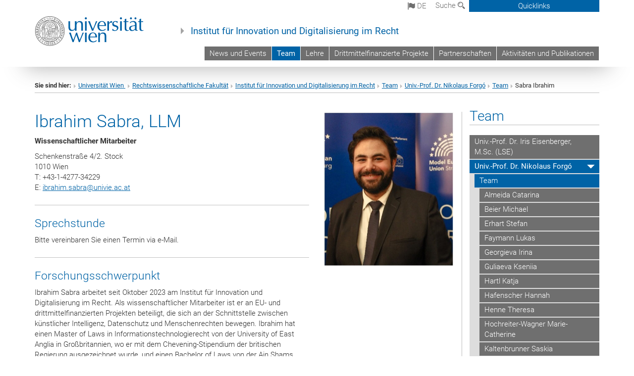

--- FILE ---
content_type: text/html; charset=utf-8
request_url: https://id.univie.ac.at/team/univ-prof-dr-nikolaus-forgo/team/sabra-ibrahim/
body_size: 18203
content:
<!DOCTYPE html>
<html xmlns="http://www.w3.org/1999/xhtml" xml:lang="de" lang="de">
<head prefix="og: http://ogp.me/ns# fb: http://ogp.me/ns/fb# article: http://ogp.me/ns/article#">

<meta charset="utf-8">
<!-- 
	This website is powered by TYPO3 - inspiring people to share!
	TYPO3 is a free open source Content Management Framework initially created by Kasper Skaarhoj and licensed under GNU/GPL.
	TYPO3 is copyright 1998-2017 of Kasper Skaarhoj. Extensions are copyright of their respective owners.
	Information and contribution at http://typo3.org/
-->



<title>Sabra Ibrahim</title>
<meta name="generator" content="TYPO3 CMS">


<link rel="stylesheet" type="text/css" href="/typo3temp/stylesheet_b3a206eec6.css?1736368171" media="all">
<link rel="stylesheet" type="text/css" href="/typo3conf/ext/univie_news/Resources/Public/CSS/pwp.css?1615798746" media="all">
<link rel="stylesheet" type="text/css" href="/fileadmin/templates/GLOBAL/CSS/styles.css?1694002451" media="all">
<link rel="stylesheet" type="text/css" href="/fileadmin/templates/GLOBAL/ICONS/style.css?1732114024" media="all">
<link rel="stylesheet" type="text/css" href="/fileadmin/templates/GLOBAL/CSS/print.css?1580200204" media="print">
<link rel="stylesheet" type="text/css" href="/fileadmin/templates/GLOBAL/ICONS/tablesorter/tablesorter.css?1675257657" media="all">
<link rel="stylesheet" type="text/css" href="/fileadmin/templates/GLOBAL/JS/shariff/shariff-vie.css?1681381994" media="all">
<link rel="stylesheet" type="text/css" href="/fileadmin/templates/GLOBAL/CSS/video-js.min.css?1505291824" media="all">
<link rel="stylesheet" type="text/css" href="/fileadmin/templates/GLOBAL/CSS/videojs.thumbnails.css?1505291824" media="all">
<link rel="stylesheet" type="text/css" href="/fileadmin/templates/GLOBAL/EXT/powermail/pm-additional.css?1730119584" media="all">
<link rel="stylesheet" type="text/css" href="/fileadmin/templates/GLOBAL/CSS/added-accessibility.css?1740400409" media="all">
<link rel="stylesheet" type="text/css" href="/fileadmin/templates/GLOBAL/EXT/news/css/news.css?1710158386" media="all">
<link rel="stylesheet" type="text/css" href="/fileadmin/templates/GLOBAL/EXT/univie_pure/pure.css?1692264488" media="all">
<link rel="stylesheet" type="text/css" href="/typo3conf/ext/univie_phaidra/Resources/style.css?1526300968" media="all">
<link rel="stylesheet" type="text/css" href="/typo3temp/stylesheet_240b4ca893.css?1736368171" media="all">


<script src="/uploads/tx_t3jquery/jquery-2.1.x-1.10.x-1.2.x-3.0.x.js?1511251888" type="text/javascript"></script>
<script src="/fileadmin/templates/GLOBAL/JS/videoJS/video.min.js?1505291804" type="application/x-javascript"></script>
<script src="/fileadmin/templates/GLOBAL/JS/videoJS/videojs-contrib-hls.min.js?1505291804" type="application/x-javascript"></script>
<script src="/fileadmin/templates/GLOBAL/JS/videoJS/videojs.thumbnails.js?1505291804" type="application/x-javascript"></script>
<script src="/fileadmin/templates/GLOBAL/JS/videoJS/videojs.persistvolume.js?1505291804" type="application/x-javascript"></script>
<script src="/typo3temp/javascript_9a38f34785.js?1736368171" type="text/javascript"></script>


<link href="/fileadmin/templates/GLOBAL/IMG/favicon.ico" rel="shortcut icon" type="image/vnd.microsoft.icon" />
<link href="/fileadmin/templates/GLOBAL/IMG/favicon-uni.png" rel="apple-touch-icon" type="image/png" />
<link href="/fileadmin/templates/GLOBAL/IMG/favicon-uni.png" rel="shortcut icon" type="image/vnd.microsoft.icon" />

            <meta property="og:base-title" content="Institut für Innovation und Digitalisierung im Recht" />
            <meta http-equiv="X-UA-Compatible" content="IE=edge">
            <meta name="viewport" content="width=device-width, initial-scale=1">

            <!-- HTML5 shim and Respond.js IE8 support of HTML5 elements and media queries -->
            <!--[if lt IE 9]>
                <script src="https://oss.maxcdn.com/libs/html5shiv/3.7.0/html5shiv.js"></script>
                <script src="https://oss.maxcdn.com/libs/respond.js/1.4.2/respond.min.js"></script>
            <![endif]-->
            <meta name="title" content="Sabra Ibrahim" /><meta property="og:site-id" content="197746" /><meta property="og:title" content="Sabra Ibrahim" /><meta property="og:type" content="article" /><meta property="og:url" content="https://id.univie.ac.at/team/univ-prof-dr-nikolaus-forgo/team/sabra-ibrahim/" /><meta name="twitter:card" content="summary_large_image" /><meta name="twitter:title" content="Sabra Ibrahim" /><meta name="og:type" content="article" /><meta property="og:url" content="https://id.univie.ac.at/team/univ-prof-dr-nikolaus-forgo/team/sabra-ibrahim/" /><meta property="og:description" content="Sabra Ibrahim" /><meta name="twitter:description" content="Sabra Ibrahim" />
            <meta property="og:image" content="https://www.univie.ac.at/fileadmin/templates/GLOBAL/IMG/uni_logo.jpg" />
            <meta property="og:image:type" content="image/jpg" />
            <meta property="og:image:width" content="1200" />
            <meta property="og:image:height" content="630" />
            <meta name="twitter:site" content="univienna" />
                <meta property="og:image" content="https://backend.univie.ac.at/fileadmin/templates/GLOBAL/IMG/uni_logo.jpg" />
                <meta property="og:image:type" content="image/jpg" />
                <meta property="og:image:width" content="1200" />
                <meta property="og:image:height" content="630" />
                <meta name="twitter:site" content="univienna" /><meta property="fb:app_id" content="1752333404993542" />
</head>
<body>

<header>
<nav aria-label="Sprungmarke zum Inhalt" class="skip">
    <a href="#mainContent" class="skip-to-content" tabindex="0" title="skip">Direkt zum Hauptinhalt gehen</a>
</nav>

<!-- ==============================================
BEGINN Small Devices
=============================================== -->
<div class="navbar-header skip"><button type="button" id="button-open-menu" class="navbar-toggle my-button" data-toggle="collapse" data-target="#menu-container-mobile" aria-haspopup="true" tabindex="0"><span class="sr-only" id="show-navigation-button-text">Menü öffnen</span><span class="icon-mainmenue" aria-hidden="true"></span></button></div>
<div class="navbar-collapse collapse hidden-md hidden-lg skip" id="menu-container-mobile">
    <div class="navbar-header">
        <button type="button" class="navbar-toggle menu-open" data-toggle="collapse" data-target="#menu-container-mobile" aria-expanded="true">
            <span class="sr-only" id="hide-navigation-button-text">Menü schließen</span>
            <span class="icon-cancel-circle" aria-hidden="true"></span>
        </button>
    </div>
    <div class="menu-header-mobile col-sx-12 hidden-md hidden-lg">
        <a href="https://www.univie.ac.at/"><img width="220" src="/fileadmin/templates/GLOBAL/IMG/uni_logo_220.jpg" class="logo logo-single" alt="Universität Wien - Startseite"  data-rjs="3"></a>
    </div>
    <nav aria-label="Hauptnavigation" class="navbar navbar-uni-mobile hidden-md hidden-lg"><ul class="nav navbar-nav navbar-right"><li class="dropdown dropdown-mobile"><a href="/news-und-events/" target="_self" class="link-text">News und Events</a><a data-toggle="dropdown" href="" class="toggle-icon" role="button" aria-label="Menü öffnen"><span class="icon-navi-close"><span class="sr-only">Menü öffnen</span>&nbsp;</span></a><ul class="dropdown-menu level2"><li class="level2"><a href="/news-und-events/news/?no_cache=1" target="_self" class="level2">News</a></li><li class="level2"><a href="/news-und-events/events/?no_cache=1" target="_self" class="level2">Events</a></li></ul></li><li class="dropdown dropdown-mobile act"><a href="/team/" target="_self" class="link-text act">Team</a><a data-toggle="dropdown" href="" class="toggle-icon act" role="button" aria-label="Menü öffnen"><span class="icon-navi-open"><span class="sr-only">Menü schließen</span>&nbsp;</span></a><ul class="dropdown-menu level2"><li class="level2"><a href="/team/univ-prof-dr-iris-eisenberger-msc-lse/" target="_self" class="level2">Univ.-Prof. Dr. Iris Eisenberger, M.Sc. (LSE)</a></li><li class="level2 act"><a href="/team/univ-prof-dr-nikolaus-forgo/" target="_self" class="level2 act">Univ.-Prof. Dr. Nikolaus Forgó</a><ul class="level3"><li class="level3 act"><a href="/team/univ-prof-dr-nikolaus-forgo/team/" target="_self" class="level3 act">Team</a><ul class="level4"><li class="level4"><a href="/team/univ-prof-dr-nikolaus-forgo/team/almeida-catarina/" target="_self" class="level4">Almeida Catarina</a></li><li class="level4"><a href="/team/univ-prof-dr-nikolaus-forgo/team/beier-michael/" target="_self" class="level4">Beier Michael</a></li><li class="level4"><a href="/team/univ-prof-dr-nikolaus-forgo/team/erhart-stefan/" target="_self" class="level4">Erhart Stefan</a></li><li class="level4"><a href="/team/univ-prof-dr-nikolaus-forgo/team/faymann-lukas/" target="_self" class="level4">Faymann Lukas</a></li><li class="level4"><a href="/team/univ-prof-dr-nikolaus-forgo/team/georgieva-irina/" target="_self" class="level4">Georgieva Irina</a></li><li class="level4"><a href="/team/univ-prof-dr-nikolaus-forgo/team/guliaeva-kseniia/" target="_self" class="level4">Guliaeva Kseniia</a></li><li class="level4"><a href="/team/univ-prof-dr-nikolaus-forgo/team/hartl-katja/" target="_self" class="level4">Hartl Katja</a></li><li class="level4"><a href="/team/univ-prof-dr-nikolaus-forgo/team/hafenscher-hannah/" target="_self" class="level4">Hafenscher Hannah</a></li><li class="level4"><a href="/team/univ-prof-dr-nikolaus-forgo/team/henne-theresa/" target="_self" class="level4">Henne Theresa</a></li><li class="level4"><a href="/team/univ-prof-dr-nikolaus-forgo/team/hochreiter-wagner-marie-catherine/" target="_self" class="level4">Hochreiter-Wagner Marie-Catherine</a></li><li class="level4"><a href="/team/univ-prof-dr-nikolaus-forgo/team/kaltenbrunner-saskia/" target="_self" class="level4">Kaltenbrunner Saskia</a></li><li class="level4"><a href="/team/univ-prof-dr-nikolaus-forgo/team/kandov-boris/" target="_self" class="level4">Kandov Boris</a></li><li class="level4"><a href="/team/univ-prof-dr-nikolaus-forgo/team/kazeeva-iana/" target="_self" class="level4">Kazeeva Iana</a></li><li class="level4"><a href="/team/univ-prof-dr-nikolaus-forgo/team/knizak-victoria-angela/" target="_self" class="level4">Knizak Victoria Angela</a></li><li class="level4"><a href="/team/univ-prof-dr-nikolaus-forgo/team/korab-christoph/" target="_self" class="level4">Korab Christoph</a></li><li class="level4"><a href="/team/univ-prof-dr-nikolaus-forgo/team/kolar-wolfgang/" target="_self" class="level4">Kolar Wolfgang</a></li><li class="level4"><a href="/team/univ-prof-dr-nikolaus-forgo/team/korenjak-lalovic-eva/" target="_self" class="level4">Korenjak Lalovič Eva</a></li><li class="level4"><a href="/team/univ-prof-dr-nikolaus-forgo/team/kwiatkowska-klaudia/" target="_self" class="level4">Kwiatkowska Klaudia</a></li><li class="level4"><a href="/team/univ-prof-dr-nikolaus-forgo/team/lehner-anna/" target="_self" class="level4">Lehner Anna</a></li><li class="level4"><a href="/team/univ-prof-dr-nikolaus-forgo/team/marginean-alexandra-maria/" target="_self" class="level4">Mărginean Alexandra Maria</a></li><li class="level4"><a href="/team/univ-prof-dr-nikolaus-forgo/team/marquez-rodessa-may/" target="_self" class="level4">Marquez Rodessa May</a></li><li class="level4 act"><a href="/team/univ-prof-dr-nikolaus-forgo/team/sabra-ibrahim/" target="_self" class="level4 act">Sabra Ibrahim</a></li><li class="level4"><a href="/team/univ-prof-dr-nikolaus-forgo/team/schmidbauer-michael/" target="_self" class="level4">Schmidbauer Michael</a></li><li class="level4"><a href="/team/univ-prof-dr-nikolaus-forgo/team/seitz-florian/" target="_self" class="level4">Seitz Florian</a></li><li class="level4"><a href="/team/univ-prof-dr-nikolaus-forgo/team/shah-syed-zulkifil-haider/" target="_self" class="level4">Shah Syed Zulkifil Haider</a></li><li class="level4"><a href="/team/univ-prof-dr-nikolaus-forgo/team/skorjanc-ziga/" target="_self" class="level4">Škorjanc Žiga</a></li><li class="level4"><a href="/team/univ-prof-dr-nikolaus-forgo/team/startseva-olga/" target="_self" class="level4">Startseva Olga</a></li><li class="level4"><a href="/team/univ-prof-dr-nikolaus-forgo/team/tauber-anna/" target="_self" class="level4">Tauber Anna</a></li><li class="level4"><a href="/team/univ-prof-dr-nikolaus-forgo/team/tomus-martin/" target="_self" class="level4">Tomus Martin</a></li><li class="level4"><a href="/team/univ-prof-dr-nikolaus-forgo/team/wilinska-malgorzata/" target="_self" class="level4">Wilińska Małgorzata</a></li><li class="level4"><a href="/team/univ-prof-dr-nikolaus-forgo/team/wimmer-martina/" target="_self" class="level4">Wimmer Martina</a></li><li class="level4"><a href="/team/univ-prof-dr-nikolaus-forgo/team/winkelmeier-adriana/" target="_self" class="level4">Winkelmeier Adriana</a></li><li class="level4"><a href="/team/univ-prof-dr-nikolaus-forgo/team/yakar-selen/" target="_self" class="level4">Yakar Selen</a></li></ul></li><li class="level3"><a href="https://ufind.univie.ac.at/de/person.html?id=1193" target="_blank" class="level3">Lehre</a></li><li class="level3"><a href="/team/univ-prof-dr-nikolaus-forgo/publikationen/" target="_self" class="level3">Publikationen</a></li><li class="level3"><a href="/team/univ-prof-dr-nikolaus-forgo/vortraege/" target="_self" class="level3">Vorträge</a></li><li class="level3"><a href="/team/univ-prof-dr-nikolaus-forgo/projekte/" target="_self" class="level3">Projekte</a></li><li class="level3"><a href="/team/univ-prof-dr-nikolaus-forgo/third-mission/" target="_self" class="level3">Third Mission</a></li><li class="level3"><a href="/team/univ-prof-dr-nikolaus-forgo/presseinformation/" target="_self" class="level3">Presseinformation</a></li></ul></li><li class="level2"><a href="/team/univ-prof-dr-dr-hc-christiane-wendehorst-llm-cantab/" target="_self" class="level2">Univ.-Prof. Dr. Dr. hc. Christiane Wendehorst, LL.M. (Cantab.)</a></li><li class="level2"><a href="/team/honorarprofessorinnen/" target="_self" class="level2">Honorarprofessor*innen</a></li><li class="level2"><a href="/team/externe-lehrbeauftragte/" target="_self" class="level2">Externe Lehrbeauftragte</a></li><li class="level2"><a href="/team/research-fellows/" target="_self" class="level2">Research Fellows</a></li><li class="level2"><a href="/team/gastforscherinnen/" target="_self" class="level2">Gastforscher*innen</a></li><li class="level2"><a href="/team/aktuelle-ausschreibungen/" target="_self" class="level2">Aktuelle Ausschreibungen</a></li></ul></li><li class="dropdown dropdown-mobile"><a href="/lehre/" target="_self" class="link-text">Lehre</a><a data-toggle="dropdown" href="" class="toggle-icon" role="button" aria-label="Menü öffnen"><span class="icon-navi-close"><span class="sr-only">Menü öffnen</span>&nbsp;</span></a><ul class="dropdown-menu level2"><li class="level2"><a href="/lehre/lehre-im-wintersemester-202526/" target="_self" class="level2">Lehre im Wintersemester 2025/26</a></li><li class="level2"><a href="/lehre/mp-digital-law/" target="_self" class="level2">MP Digital Law</a></li><li class="level2"><a href="/lehre/dissertationsvereinbarungen-mit-professor-forgo/" target="_self" class="level2">Dissertationsvereinbarungen mit Professor Forgó</a></li><li class="level2"><a href="/lehre/llm-informations-und-medienrecht/" target="_self" class="level2">LL.M. Informations- und Medienrecht</a></li></ul></li><li class="dropdown dropdown-mobile"><a href="/drittmittelfinanzierte-projekte/" target="_self" class="link-text">Drittmittelfinanzierte Projekte</a><a data-toggle="dropdown" href="" class="toggle-icon" role="button" aria-label="Menü öffnen"><span class="icon-navi-close"><span class="sr-only">Menü öffnen</span>&nbsp;</span></a><ul class="dropdown-menu level2"><li class="level2"><a href="/drittmittelfinanzierte-projekte/laufende-projekte/" target="_self" class="level2">Laufende Projekte</a></li><li class="level2"><a href="/drittmittelfinanzierte-projekte/abgeschlossene-projekte/" target="_self" class="level2">Abgeschlossene Projekte</a></li></ul></li><li class="dropdown dropdown-mobile"><a href="/partnerschaften/" target="_self" class="link-text">Partnerschaften</a><a data-toggle="dropdown" href="" class="toggle-icon" role="button" aria-label="Menü öffnen"><span class="icon-navi-close"><span class="sr-only">Menü öffnen</span>&nbsp;</span></a><ul class="dropdown-menu level2"><li class="level2"><a href="/partnerschaften/forschung/" target="_self" class="level2">Forschung</a></li><li class="level2"><a href="/partnerschaften/privatsektor/" target="_self" class="level2">Privatsektor</a></li></ul></li><li class="dropdown dropdown-mobile"><a href="/aktivitaeten-und-publikationen/" target="_self" class="link-text">Aktivitäten und Publikationen</a><a data-toggle="dropdown" href="" class="toggle-icon" role="button" aria-label="Menü öffnen"><span class="icon-navi-close"><span class="sr-only">Menü öffnen</span>&nbsp;</span></a><ul class="dropdown-menu level2"><li class="level2"><a href="/aktivitaeten-und-publikationen/dissertationsprojekte/" target="_self" class="level2">Dissertationsprojekte</a></li><li class="level2"><a href="/aktivitaeten-und-publikationen/publikationen/" target="_self" class="level2">Publikationen</a></li><li class="level2"><a href="/aktivitaeten-und-publikationen/media-law-moot-court/" target="_self" class="level2">Media Law Moot Court</a></li><li class="level2"><a href="https://dataprotectionmoot.univie.ac.at/" target="_blank" class="level2">Data Protection Moot Court</a></li><li class="level2"><a href="http://blog-idunivienna.univie.ac.at/" target="_blank" class="level2">Blog JuriTech</a></li><li class="level2"><a href="https://www.youtube.com/playlist?list=PLNsQQZ-Ar_sZJHiOKgs18mZ774J21DUDh" target="_blank" class="level2">Podcast Ars Boni</a></li><li class="level2"><a href="/aktivitaeten-und-publikationen/podcast-ars-aequi/" target="_self" class="level2">Podcast Ars Aequi</a></li><li class="level2"><a href="http://youtube.com/playlist?list=PLNsQQZ-Ar_sZptnq5SDgnrP8jeQfUkCOz" target="_blank" class="level2">Podcast Moot Probe</a></li><li class="level2"><a href="/aktivitaeten-und-publikationen/forum-datenrecht/" target="_self" class="level2">Forum Datenrecht</a></li><li class="level2"><a href="http://viennaartlawclinic.univie.ac.at" target="_blank" class="level2">Art Law Clinic</a></li><li class="level2"><a href="/aktivitaeten-und-publikationen/wrg/" target="_self" class="level2">WRG</a></li></ul></li></ul></nav>
</div>

<div id="quicklinks-top-mobile" class="quicklinks-btn-mobile top-row hidden-md hidden-lg skip">
    <a class="quicklinks-open open" data-top-id="" data-top-show="true" href="#" aria-label="Quicklinks öffnen oder schließen"><span class="icon-cancel-circle" aria-hidden="true"></span></a>
    <nav aria-label="Quicklinks"><div class="quicklinks-mobile-menu"><div class="panel panel-uni-quicklinks"><div class="panel-heading active"><a href="#quicklinks62304" target="_self" data-toggle="collapse" data-parent="#quicklinks-top-mobile" class="">Informationen für ...<span class="pull-right icon-navi-open"><span class="sr-only">Menü schließen</span></span></a></div><div id="quicklinks62304" class="panel-collapse collapse in quicklinks-panel"><div class="panel-body"><ul class="indent"><li><a href="http://studieren.univie.ac.at" target="_blank">Studieninteressierte&nbsp;<span class="sr-only">Externer Link</span><span class="icon-extern"></span></a></li><li><a href="http://studieren.univie.ac.at" target="_blank">Studierende&nbsp;<span class="sr-only">Externer Link</span><span class="icon-extern"></span></a></li><li><a href="http://forschungsservice.univie.ac.at/" target="_blank">Forschende&nbsp;<span class="sr-only">Externer Link</span><span class="icon-extern"></span></a></li><li><a href="http://www.postgraduatecenter.at/?l=0" target="_blank">Weiterbildung&nbsp;<span class="sr-only">Externer Link</span><span class="icon-extern"></span></a></li><li><a href="http://www.alumni.ac.at/?l=0" target="_blank">Alumni&nbsp;<span class="sr-only">Externer Link</span><span class="icon-extern"></span></a></li></ul></div></div></div><div class="panel panel-uni-quicklinks"><div class="panel-heading active"><a href="#quicklinks36" target="_self" data-toggle="collapse" data-parent="#quicklinks-top-mobile" class="">Meistgesuchte Services ...<span class="pull-right icon-navi-open"><span class="sr-only">Menü schließen</span></span></a></div><div id="quicklinks36" class="panel-collapse collapse in quicklinks-panel"><div class="panel-body"><ul class="indent"><li><a href="http://studieren.univie.ac.at/" target="_blank"><span class="icon-quick-studienpoint"></span>&nbsp;&nbsp;Studieren an der Universität Wien&nbsp;<span class="sr-only">Externer Link</span><span class="icon-extern"></span></a></li><li><a href="http://ufind.univie.ac.at/de/search.html" target="_blank"><span class="icon-quick-lesung"></span>&nbsp;&nbsp;u:find Vorlesungs-/Personensuche&nbsp;<span class="sr-only">Externer Link</span><span class="icon-extern"></span></a></li><li><a href="http://uspace.univie.ac.at" target="_blank"><span class="icon-quick-univis"></span>&nbsp;&nbsp;u:space&nbsp;<span class="sr-only">Externer Link</span><span class="icon-extern"></span></a></li><li><a href="http://bibliothek.univie.ac.at/?r=0" target="_blank"><span class="icon-quick-biblio"></span>&nbsp;&nbsp;Bibliothek&nbsp;<span class="sr-only">Externer Link</span><span class="icon-extern"></span></a></li><li><a href="http://moodle.univie.ac.at/?r=0" target="_blank"><span class="icon-quick-lesung"></span>&nbsp;&nbsp;Moodle (E-Learning)&nbsp;<span class="sr-only">Externer Link</span><span class="icon-extern"></span></a></li><li><a href="http://urise.univie.ac.at/" target="_blank"><span class="icon-quick-lesung"></span>&nbsp;&nbsp;u:rise - Professional & Career Development&nbsp;<span class="sr-only">Externer Link</span><span class="icon-extern"></span></a></li><li><a href="http://www.univie.ac.at/ueber-uns/leitung-organisation/fakultaeten-zentren/" target="_blank"><span class="icon-quick-fakultaeten"></span>&nbsp;&nbsp;Fakultäten & Zentren&nbsp;<span class="sr-only">Externer Link</span><span class="icon-extern"></span></a></li><li><a href="http://zid.univie.ac.at/webmail/" target="_blank"><span class="icon-quick-webmail"></span>&nbsp;&nbsp;Webmail&nbsp;<span class="sr-only">Externer Link</span><span class="icon-extern"></span></a></li><li><a href="http://wiki.univie.ac.at/" target="_blank"><span class="icon-quick-intranet"></span>&nbsp;&nbsp;Intranet für Mitarbeiter*innen&nbsp;<span class="sr-only">Externer Link</span><span class="icon-extern"></span></a></li><li><a href="http://www.univie.ac.at/ueber-uns/weitere-informationen/kontakt-services-von-a-z/" target="_blank"><span class="icon-quick-kontakt"></span>&nbsp;&nbsp;Kontakt & Services von A-Z&nbsp;<span class="sr-only">Externer Link</span><span class="icon-extern"></span></a></li></ul></div></div></div></div></nav>
</div>

<div class="navbar hidden-md hidden-lg skip" id="top-row-mobile">
    <div class="container-mobile" id="nav-container-mobile">
        <div class="top-row-shadow">
            <div class="row">
                <div class="col-md-12 toprow-mobile">
                    <div class="navbar navbar-top navbar-top-mobile hidden-md hidden-lg">
                        <ul class="nav-pills-top-mobile">
                                
<li class="dropdown">
    <a class="dropdown-toggle" data-toggle="dropdown" href="#">de <span class="icon-sprache"></span></a>
    <label id="langmenu1" class="hidden-label">Sprachwahl</label>

    <ul class="dropdown-menu-lang dropdown-menu" role="menu" aria-labelledby="langmenu1">

    
        <li role="menuitem">
            <a href="/en/team/univ-prof-dr-nikolaus-forgo/team/sabra-ibrahim/" class="linked-language">English</a>
        </li>
    
    </ul>

</li>

                            <li class="search-mobile">
                                <a data-top-id="search-top-mobile" id="show-search-button" data-top-show="true" href="#"><span class="sr-only" id="show-search-button-text">Suchformular öffnen</span><span class="sr-only" id="hide-search-button-text" style="display:none;">Suchformular schließen</span><span class="icon-lupe" aria-hidden="true"></span></a>
                            </li>
                            <li class="quicklinks-btn-mobile">
                                <a data-top-id="quicklinks-top-mobile" data-top-show="true" href="#">Quicklinks</a>
                            </li>
                        </ul>
                    </div>
                    <div id="search-top-mobile">
                        <ul class="nav nav-tabs-search">
                            <li class="active"><a href="#" data-toggle="tab">Webseiten</a></li>
                            <li id="search_staff_mobile"><a data-toggle="tab" href="#">Personensuche</a></li>
                        </ul>
                        <div class="input-group">
                            <label for="search-mobile">Suche</label>
                            <form id="mobilesearchform" action="/suche/?no_cache=1" method="GET">
                                <input type="text" class="form-control-search" id="search-mobile" name="q" placeholder="Suchbegriff" aria-label="Suchbegriff">
                            </form>
                            <span class="input-group-addon-search"><span class="icon-lupe"></span></span>
                        </div>
                    </div>
                </div>
                <div class="col-xs-12">
                    <div class="header-container-mobile col-md-12">
                        <div class="logo-container">
                            <a href="https://www.univie.ac.at/"><img width="220" src="/fileadmin/templates/GLOBAL/IMG/uni_logo_220.jpg" class="logo logo-single" alt="Universität Wien - Startseite"  data-rjs="3"></a>
                        </div>
                         <nav aria-label="Topnavigation" class="navbar navbar-uni hidden-xs hidden-sm"><ul class="nav navbar-nav navbar-right"><li><a href="/news-und-events/" target="_self">News und Events</a></li><li class="active"><a href="/team/" target="_self">Team</a></li><li><a href="/lehre/" target="_self">Lehre</a></li><li><a href="/drittmittelfinanzierte-projekte/" target="_self">Drittmittelfinanzierte Projekte</a></li><li><a href="/partnerschaften/" target="_self">Partnerschaften</a></li><li><a href="/aktivitaeten-und-publikationen/" target="_self">Aktivitäten und Publikationen</a></li></ul></nav>
                    </div>
                </div>
                <div class="col-xs-12">
                        <div class="header-text-container-mobile col-md-12">
                            <span class="header-text"><a href="/?no_cache=1" target="_self">Institut für Innovation und Digitalisierung im Recht</a></span>
                        </div>
                </div>
            </div>
        </div>
    </div>
</div>
<!-- ==============================================
END Small Devices
=============================================== -->

<!-- ==============================================
BEGINN DESKTOP
=============================================== -->
<style>
.navbar-top {
    display: grid;
    grid-template-rows: auto;
    justify-items: end;
}
#quicklinks-top {
    grid-row-start: 1;
    grid-row-end: 1;
    width: 100%;
}
ul.nav-pills-top {
    grid-row-start: 2;
    grid-row-end:2;
}

.form-holder{
    display: flex;
    justify-content: space-between;
    align-content: space-evenly;
    //align-items: center;
}

.form-holder label{
    display: inline-block;
    padding: 0.2em;
    background-color: #0063a6;
    color:white;
    flex-grow: 1;
}
.radio-holder {
    padding: 0.4em 0 0 0.4em;
    background-color: #0063a6;
    flex-grow: 1;
}
.radio-holder:has(input[type="radio"]:checked) {
    background-color:white;
    font-weight: 300;
}
.radio-holder.active {
    background-color:white;
    font-weight: 300;
}

input[type="radio"]:checked, input[type="radio"]:checked + label {
    background-color:white;
    color: #0063a6;
}
input#search:focus {
    border:2px solid rgba(242, 242, 242, 0.6);
    box-shadow: inset 0 1px 1px rgba(0, 0, 0, 0.075), 0 0 8px rgba(242, 242, 242, 0.6);
}
.dropdown-menu-search {
    width: 336px;
    margin-top: 5px;
}
#quicklinks-top{
    padding:0;
    background:white;
}
.ql-container{
    width: 100vw;
    position: relative;
    left: 50%;
    right: 50%;
    margin-left: -50vw;
    margin-right: -50vw;
    background: #1a74b0 url(/fileadmin/templates/GLOBAL/IMG/quicklinksbackground.png?1535542505) no-repeat;
    padding-top: 25px;
}
</style>
<!-- IMPORTANT:
lib.quicklinks.wrap = <nav aria-label="{LLL:fileadmin/templates/GLOBAL/locallang.xml:quicklinks}"><div class="row">|</div></nav>
-->
<div class="navbar-fixed-top hidden-sm hidden-xs skip" id="top-row">

    <div class="container" id="nav-container">
        <div class="top-row-shadow">
            <div class="row">
                <div class="col-md-12 header-logo-container">
                    <!-- BEGINN Language, Search, Quicklinks -->
                    <div class="navbar navbar-top">
                        <ul class="nav-pills-top navbar-right">
                            <!-- Language -->
                            <li class="dropdown langmenu">
                                
    <a class="dropdown-toggle" data-toggle="dropdown" href="#"><span class="icon-sprache"></span> de</a>
    <label id="langmenu2" class="hidden-label">Sprachwahl</label>
    <ul class="dropdown-menu-lang dropdown-menu-left desktop dropdown-menu" role="menu" aria-labelledby="langmenu2">

    
        <li role="menuitem">
            <a href="/en/team/univ-prof-dr-nikolaus-forgo/team/sabra-ibrahim/" class="linked-language">English</a>
        </li>
    
    </ul>

                            </li>
                            <!-- Search -->
                            <li class="dropdown">
                                <button type="button" data-toggle="dropdown" class="dropdown-toggle" id="open-search">Suche <span class="icon-lupe"></span></button>
                                <div class="dropdown-menu dropdown-menu-left dropdown-menu-search">
                                    <div class="">
                                        <!--<label for="search">Suche</label>-->
                                        <form id="searchform" class="" action="/suche/?no_cache=1" method="GET">
                                            <div class="form-holder ">
                                                <div class="radio-holder active">
                                                    <input type="radio" id="search-web" value="search-web" name="chooseSearch" checked>
                                                    <label for="search-web" id="label-web">Webseiten</label>
                                                </div>
                                                <div class="radio-holder">
                                                    <input type="radio" id="search-staff" value="search-staff" name="chooseSearch">
                                                    <label for="search-staff" id="label-staff">Personensuche</label>
                                                </div>
                                            </div>
                                            <div class="form-holder">
                                                <input type="text" class="form-control-search" id="search" name="q" placeholder="Suchbegriff" aria-label="Suchbegriff">
                                                <button id="submit" type="submit" onclick="$('#searchform').submit();"><span class="sr-only">Suche starten</span><span class="icon-lupe"></span></button>
                                            </div>
                                        </form>
                                    </div>
                                </div>
                            </li>
                            <!-- Quicklinks -->
                            <li class="dropdown quicklinks-btn">
                                <a data-top-id="quicklinks-top" data-top-show="true" data-toggle="dropdown" href="#">Quicklinks</a>
                            </li>
                        </ul>
                        <!-- BEGINN Quicklinkscontainer -->
                        <div id="quicklinks-top" class="dropdown-toggle">
                            <div class="ql-container">
                                <div class="container">
                                    <nav aria-label="Quicklinks"><div class="row"><div class="col-md-4 col-md-offset-4"><h3 class="top-row-header">Informationen für ...</h3><ul><li><a href="http://studieren.univie.ac.at" target="_blank">Studieninteressierte&nbsp;<span class="sr-only">Externer Link</span><span class="icon-extern"></span></a></li><li><a href="http://studieren.univie.ac.at" target="_blank">Studierende&nbsp;<span class="sr-only">Externer Link</span><span class="icon-extern"></span></a></li><li><a href="http://forschungsservice.univie.ac.at/" target="_blank">Forschende&nbsp;<span class="sr-only">Externer Link</span><span class="icon-extern"></span></a></li><li><a href="http://www.postgraduatecenter.at/?l=0" target="_blank">Weiterbildung&nbsp;<span class="sr-only">Externer Link</span><span class="icon-extern"></span></a></li><li><a href="http://www.alumni.ac.at/?l=0" target="_blank">Alumni&nbsp;<span class="sr-only">Externer Link</span><span class="icon-extern"></span></a></li></ul></div><div class="col-md-4"><h3 class="top-row-header">Meistgesuchte Services ...</h3><ul><li><a href="http://studieren.univie.ac.at/" target="_blank"><span class="icon-quick-studienpoint"></span>&nbsp;&nbsp;Studieren an der Universität Wien&nbsp;<span class="sr-only">Externer Link</span><span class="icon-extern"></span></a></li><li><a href="http://ufind.univie.ac.at/de/search.html" target="_blank"><span class="icon-quick-lesung"></span>&nbsp;&nbsp;u:find Vorlesungs-/Personensuche&nbsp;<span class="sr-only">Externer Link</span><span class="icon-extern"></span></a></li><li><a href="http://uspace.univie.ac.at" target="_blank"><span class="icon-quick-univis"></span>&nbsp;&nbsp;u:space&nbsp;<span class="sr-only">Externer Link</span><span class="icon-extern"></span></a></li><li><a href="http://bibliothek.univie.ac.at/?r=0" target="_blank"><span class="icon-quick-biblio"></span>&nbsp;&nbsp;Bibliothek&nbsp;<span class="sr-only">Externer Link</span><span class="icon-extern"></span></a></li><li><a href="http://moodle.univie.ac.at/?r=0" target="_blank"><span class="icon-quick-lesung"></span>&nbsp;&nbsp;Moodle (E-Learning)&nbsp;<span class="sr-only">Externer Link</span><span class="icon-extern"></span></a></li><li><a href="http://urise.univie.ac.at/" target="_blank"><span class="icon-quick-lesung"></span>&nbsp;&nbsp;u:rise - Professional & Career Development&nbsp;<span class="sr-only">Externer Link</span><span class="icon-extern"></span></a></li><li><a href="http://www.univie.ac.at/ueber-uns/leitung-organisation/fakultaeten-zentren/" target="_blank"><span class="icon-quick-fakultaeten"></span>&nbsp;&nbsp;Fakultäten & Zentren&nbsp;<span class="sr-only">Externer Link</span><span class="icon-extern"></span></a></li><li><a href="http://zid.univie.ac.at/webmail/" target="_blank"><span class="icon-quick-webmail"></span>&nbsp;&nbsp;Webmail&nbsp;<span class="sr-only">Externer Link</span><span class="icon-extern"></span></a></li><li><a href="http://wiki.univie.ac.at/" target="_blank"><span class="icon-quick-intranet"></span>&nbsp;&nbsp;Intranet für Mitarbeiter*innen&nbsp;<span class="sr-only">Externer Link</span><span class="icon-extern"></span></a></li><li><a href="http://www.univie.ac.at/ueber-uns/weitere-informationen/kontakt-services-von-a-z/" target="_blank"><span class="icon-quick-kontakt"></span>&nbsp;&nbsp;Kontakt & Services von A-Z&nbsp;<span class="sr-only">Externer Link</span><span class="icon-extern"></span></a></li></ul></div></div></nav>
                                </div>
                            </div>
                        </div>
                        <!-- END Quicklinkscontainer -->
                    </div>
                    <!-- END Language, Search, Quicklinks -->

                    <!-- Logo, Title -->
                    <div class="logo-container">
                        <a href="https://www.univie.ac.at/"><img width="220" src="/fileadmin/templates/GLOBAL/IMG/uni_logo_220.jpg" class="logo logo-single" alt="Universität Wien - Startseite"  data-rjs="3"></a>
                        <span class="header-text"><a href="/?no_cache=1" target="_self">Institut für Innovation und Digitalisierung im Recht</a></span>
                    </div>
                    <!-- Logo, Title -->

                    <!-- HMenu -->
                    <div class="hmenu">
                        <nav aria-label="Topnavigation" class="navbar navbar-uni hidden-xs hidden-sm"><ul class="nav navbar-nav navbar-right"><li><a href="/news-und-events/" target="_self">News und Events</a></li><li class="active"><a href="/team/" target="_self">Team</a></li><li><a href="/lehre/" target="_self">Lehre</a></li><li><a href="/drittmittelfinanzierte-projekte/" target="_self">Drittmittelfinanzierte Projekte</a></li><li><a href="/partnerschaften/" target="_self">Partnerschaften</a></li><li><a href="/aktivitaeten-und-publikationen/" target="_self">Aktivitäten und Publikationen</a></li></ul></nav>
                    </div>
                    <!-- HMenu -->

                </div>
            </div>
        </div>
    </div>
</div>
<!-- ==============================================
END DESKTOP
=============================================== -->

</header>


    <!-- Standard -->
    <div class="container">
        <div class="breadcrumb-page-container">
            <div class="row">
                <div class="col-md-12">
                    <nav aria-label="Pfadnavigation"><ul class="breadcrumb-page"><li><strong>Sie sind hier:</strong></li><li class="meta-breadcrumb"><a href="http://www.univie.ac.at/" target="_blank">Universität Wien </a></li><li class="meta-breadcrumb"><a href="http://juridicum.univie.ac.at" target="_blank">Rechtswissenschaftliche Fakultät</a></li><li class="meta-breadcrumb"><a href="/?no_cache=1" target="_self">Institut für Innovation und Digitalisierung im Recht</a></li><li><a href="/team/" target="_self" title="Team">Team</a></li><li><a href="/team/univ-prof-dr-nikolaus-forgo/" target="_self" title="Univ.-Prof. Dr. Nikolaus Forgó">Univ.-Prof. Dr. Nikolaus Forgó</a></li><li><a href="/team/univ-prof-dr-nikolaus-forgo/team/" target="_self" title="Team">Team</a></li><li aria-current="page">Sabra Ibrahim</li></ul></nav>
                    <hr class="breadcrumb-page hidden-md hidden-lg">
                </div>
            </div>
            <hr class="breadcrumb-page hidden-xs hidden-sm">
        </div>

        <div class="row">
            <div class="col-md-9 content right-border" id="innerContent">
                <main id="mainContent" class="main-content main">
                    <div class="main">
                     
	<!--  CONTENT ELEMENT, uid:1047429/gridelements_pi1 [begin] -->
		<div id="c1047429" class="csc-default"><div class="row"><div class="col-sm-8">
	<!--  CONTENT ELEMENT, uid:1047427/header [begin] -->
		<div id="c1047427" class="csc-default"><h1>Ibrahim Sabra, LLM</h1></div>
	<!--  CONTENT ELEMENT, uid:1047427/header [end] -->
		
	<!--  CONTENT ELEMENT, uid:1047426/dce_dceuid1 [begin] -->
		<div id="c1047426" class="csc-default"><div class="tx-dce-pi1">
	
<!--Replace deactivated field.contentWidth with contentWidth-->

	
	
	
	
	
	
	
		<div class="content-element-margin">
			<div class="row">
				<div class="col-md-12">
					
						


					
					<p><span style="font-weight: bold; ">Wissenschaftlicher Mitarbeiter</span></p>
<p>Schenkenstraße 4/2. Stock<br />1010 Wien<br />T: +43-1-4277-34229<br />E:&nbsp;<a href="javascript:linkTo_UnCryptMailto('ocknvq,kdtcjko0ucdtcBwpkxkg0ce0cv');">ibrahim.sabra@univie.ac</a><a href="javascript:linkTo_UnCryptMailto('ocknvq,kdtcjko0ucdtcBwpkxkg0ce0cv');">.at</a>&nbsp;</p>
<hr />
<h3>Sprechstunde</h3>
<p>Bitte vereinbaren Sie einen Termin via e-Mail.</p>
<hr />
<h3>Forschungsschwerpunkt</h3>
<p>Ibrahim Sabra arbeitet seit Oktober 2023 am Institut für Innovation und Digitalisierung im Recht. Als wissenschaftlicher Mitarbeiter ist er an EU- und drittmittelfinanzierten Projekten beteiligt, die sich an der Schnittstelle zwischen künstlicher Intelligenz, Datenschutz und Menschenrechten bewegen. Ibrahim hat einen Master of Laws in Informationstechnologierecht von der University of East Anglia in Großbritannien, wo er mit dem Chevening-Stipendium der britischen Regierung ausgezeichnet wurde, und einen Bachelor of Laws von der Ain Shams University in Ägypten. </p>
<p>Seine Forschung konzentriert sich auf die Themen KI-Governance, Internetregulierung, digitale Politik, automatisierte Entscheidungsfindung, digitale Identität und digitale Regierung. Bevor er dem Team des Instituts angehörte, hatte Ibrahim akademische, forschende und beratende Positionen in verschiedenen Institutionen inne. Dadurch konnte er vielfältige Erfahrungen an der Schnittstelle von Recht, Politik, Gesellschaft, Technologie und Menschenrechten sammeln. Ibrahim hat sich außerdem aktiv für die Entwicklung der juristischen Ausbildung durch erfahrungsbasiertes Lernen, Lehrplanreformen und praxisorientierte Forschung eingesetzt.</p>
<hr />
<h3><a href="/fileadmin/user_upload/i_id/CVs_EN/CV_Sabra_Ibrahim_EN.pdf">Lebenslauf</a></h3>
<h3><hr /><a href="/team/univ-prof-dr-nikolaus-forgo/team/sabra-ibrahim/projekte-is/" target="_self" class="internal-link">Mitarbeit an drittmittelfinanzierten Projekten</a></h3>
<h3>&nbsp;</h3>
				</div>
			</div>
			<div class="row">
				
			</div>
		</div>
	


</div></div>
	<!--  CONTENT ELEMENT, uid:1047426/dce_dceuid1 [end] -->
		</div><div class="col-sm-4">
	<!--  CONTENT ELEMENT, uid:1047436/dce_dceuid1 [begin] -->
		<div id="c1047436" class="csc-default"><div class="tx-dce-pi1">
	
<!--Replace deactivated field.contentWidth with contentWidth-->

	
	
	
	
	
	
	
		<div class="content-element-margin">
			<div class="row">
				<div class="col-md-12">
					
						


					
					
				</div>
			</div>
			<div class="row">
				
					
							</div>
							<div class="row">
						
					<div class="col-sm-12">
						
								<figure class="image-container">
	<p><img src="/fileadmin/_processed_/csm_Portrait_Sabra_Ibrahim_e2795b8cac.jpg" class="img-responsive" title="" alt="" /></p>
	
</figure>

							
					</div>
				
			</div>
		</div>
	


</div></div>
	<!--  CONTENT ELEMENT, uid:1047436/dce_dceuid1 [end] -->
		</div></div></div>
	<!--  CONTENT ELEMENT, uid:1047429/gridelements_pi1 [end] -->
		
                     
                     </div>
                </main>
            </div>
            <div class="col-md-3 sidebar content-element-margin">
                <nav aria-label="Subnavigation"><div class="vertical-nav hidden-xs hidden-sm"><h2 class="underline"><a href="/team/" target="_self" class="level0 act">Team</a></h2><ul><li><a href="/team/univ-prof-dr-iris-eisenberger-msc-lse/" target="_self" class="level1">Univ.-Prof. Dr. Iris Eisenberger, M.Sc. (LSE)</a></li><li class="act"><a href="/team/univ-prof-dr-nikolaus-forgo/" target="_self" class="level1 act">Univ.-Prof. Dr. Nikolaus Forgó</a><ul><li class="act"><a href="/team/univ-prof-dr-nikolaus-forgo/team/" target="_self" class="level2 act">Team</a><ul><li><a href="/team/univ-prof-dr-nikolaus-forgo/team/almeida-catarina/" target="_self" class="level3">Almeida Catarina</a></li><li><a href="/team/univ-prof-dr-nikolaus-forgo/team/beier-michael/" target="_self" class="level3">Beier Michael</a></li><li><a href="/team/univ-prof-dr-nikolaus-forgo/team/erhart-stefan/" target="_self" class="level3">Erhart Stefan</a></li><li><a href="/team/univ-prof-dr-nikolaus-forgo/team/faymann-lukas/" target="_self" class="level3">Faymann Lukas</a></li><li><a href="/team/univ-prof-dr-nikolaus-forgo/team/georgieva-irina/" target="_self" class="level3">Georgieva Irina</a></li><li><a href="/team/univ-prof-dr-nikolaus-forgo/team/guliaeva-kseniia/" target="_self" class="level3">Guliaeva Kseniia</a></li><li><a href="/team/univ-prof-dr-nikolaus-forgo/team/hartl-katja/" target="_self" class="level3">Hartl Katja</a></li><li><a href="/team/univ-prof-dr-nikolaus-forgo/team/hafenscher-hannah/" target="_self" class="level3">Hafenscher Hannah</a></li><li><a href="/team/univ-prof-dr-nikolaus-forgo/team/henne-theresa/" target="_self" class="level3">Henne Theresa</a></li><li><a href="/team/univ-prof-dr-nikolaus-forgo/team/hochreiter-wagner-marie-catherine/" target="_self" class="level3">Hochreiter-Wagner Marie-Catherine</a></li><li><a href="/team/univ-prof-dr-nikolaus-forgo/team/kaltenbrunner-saskia/" target="_self" class="level3">Kaltenbrunner Saskia</a></li><li><a href="/team/univ-prof-dr-nikolaus-forgo/team/kandov-boris/" target="_self" class="level3">Kandov Boris</a></li><li><a href="/team/univ-prof-dr-nikolaus-forgo/team/kazeeva-iana/" target="_self" class="level3">Kazeeva Iana</a></li><li><a href="/team/univ-prof-dr-nikolaus-forgo/team/knizak-victoria-angela/" target="_self" class="level3">Knizak Victoria Angela</a></li><li><a href="/team/univ-prof-dr-nikolaus-forgo/team/korab-christoph/" target="_self" class="level3">Korab Christoph</a></li><li><a href="/team/univ-prof-dr-nikolaus-forgo/team/kolar-wolfgang/" target="_self" class="level3">Kolar Wolfgang</a></li><li><a href="/team/univ-prof-dr-nikolaus-forgo/team/korenjak-lalovic-eva/" target="_self" class="level3">Korenjak Lalovič Eva</a></li><li><a href="/team/univ-prof-dr-nikolaus-forgo/team/kwiatkowska-klaudia/" target="_self" class="level3">Kwiatkowska Klaudia</a></li><li><a href="/team/univ-prof-dr-nikolaus-forgo/team/lehner-anna/" target="_self" class="level3">Lehner Anna</a></li><li><a href="/team/univ-prof-dr-nikolaus-forgo/team/marginean-alexandra-maria/" target="_self" class="level3">Mărginean Alexandra Maria</a></li><li><a href="/team/univ-prof-dr-nikolaus-forgo/team/marquez-rodessa-may/" target="_self" class="level3">Marquez Rodessa May</a></li><li><a href="/team/univ-prof-dr-nikolaus-forgo/team/sabra-ibrahim/" target="_self" class="level3 act">Sabra Ibrahim</a></li><li><a href="/team/univ-prof-dr-nikolaus-forgo/team/schmidbauer-michael/" target="_self" class="level3">Schmidbauer Michael</a></li><li><a href="/team/univ-prof-dr-nikolaus-forgo/team/seitz-florian/" target="_self" class="level3">Seitz Florian</a></li><li><a href="/team/univ-prof-dr-nikolaus-forgo/team/shah-syed-zulkifil-haider/" target="_self" class="level3">Shah Syed Zulkifil Haider</a></li><li><a href="/team/univ-prof-dr-nikolaus-forgo/team/skorjanc-ziga/" target="_self" class="level3">Škorjanc Žiga</a></li><li><a href="/team/univ-prof-dr-nikolaus-forgo/team/startseva-olga/" target="_self" class="level3">Startseva Olga</a></li><li><a href="/team/univ-prof-dr-nikolaus-forgo/team/tauber-anna/" target="_self" class="level3">Tauber Anna</a></li><li><a href="/team/univ-prof-dr-nikolaus-forgo/team/tomus-martin/" target="_self" class="level3">Tomus Martin</a></li><li><a href="/team/univ-prof-dr-nikolaus-forgo/team/wilinska-malgorzata/" target="_self" class="level3">Wilińska Małgorzata</a></li><li><a href="/team/univ-prof-dr-nikolaus-forgo/team/wimmer-martina/" target="_self" class="level3">Wimmer Martina</a></li><li><a href="/team/univ-prof-dr-nikolaus-forgo/team/winkelmeier-adriana/" target="_self" class="level3">Winkelmeier Adriana</a></li><li><a href="/team/univ-prof-dr-nikolaus-forgo/team/yakar-selen/" target="_self" class="level3">Yakar Selen</a></li></ul></li><li><a href="https://ufind.univie.ac.at/de/person.html?id=1193" target="_blank" class="level2">Lehre</a></li><li><a href="/team/univ-prof-dr-nikolaus-forgo/publikationen/" target="_self" class="level2">Publikationen</a></li><li><a href="/team/univ-prof-dr-nikolaus-forgo/vortraege/" target="_self" class="level2">Vorträge</a></li><li><a href="/team/univ-prof-dr-nikolaus-forgo/projekte/" target="_self" class="level2">Projekte</a></li><li><a href="/team/univ-prof-dr-nikolaus-forgo/third-mission/" target="_self" class="level2">Third Mission</a></li><li><a href="/team/univ-prof-dr-nikolaus-forgo/presseinformation/" target="_self" class="level2">Presseinformation</a></li></ul></li><li><a href="/team/univ-prof-dr-dr-hc-christiane-wendehorst-llm-cantab/" target="_self" class="level1">Univ.-Prof. Dr. Dr. hc. Christiane Wendehorst, LL.M. (Cantab.)</a></li><li><a href="/team/honorarprofessorinnen/" target="_self" class="level1">Honorarprofessor*innen</a></li><li><a href="/team/externe-lehrbeauftragte/" target="_self" class="level1">Externe Lehrbeauftragte</a></li><li><a href="/team/research-fellows/" target="_self" class="level1">Research Fellows</a></li><li><a href="/team/gastforscherinnen/" target="_self" class="level1">Gastforscher*innen</a></li><li><a href="/team/aktuelle-ausschreibungen/" target="_self" class="level1">Aktuelle Ausschreibungen</a></li></ul></div></nav>
                <aside>
                     
    <h2 class="underline "><span class="icon-kartenkontakte single"></span> Kontakt</h2>
    <address>
        Institut für Innovation und Digitalisierung im Recht<br />
Schenkenstraße 4/2. Stock<br />
1010 Wien<br />
---<br />
Juridicum/2. Stock<br />
Schottenbastei 10-16<br />
1010 Wien<br />
<br />
Öffnungszeiten des Instituts:<br />
nach Terminvereinbarung<br />
<br />
        
        
        
        <a href="javascript:linkTo_UnCryptMailto('ocknvq,KF/qticpkucvkqpBwpkxkg0ce0cv');">ID-organisation<span>&#064;</span>univie.ac.at</a><br />
    </address>
        

                     <ol class="social-media-list"><li><a href="https://www.facebook.com/idunivienna/" target="_blank" title="Facebook"  aria-label="Facebook"><span class="icon-facebook"></span><span class="sr-only">Icon facebook</span></a></li><li><a href="https://www.linkedin.com/company/departmentofinnovationanddigitalisationinlaw/" target="_blank" title="LinkedIn"  aria-label="LinkedIn"><span class="icon-linkedin"></span><span class="sr-only">Icon linkedin</span></a></li><li><a href="https://www.instagram.com/idunivienna/" target="_blank" title="Instagram"  aria-label="Instagram"><span class="icon-instagram"></span><span class="sr-only">Icon instagram</span></a></li><li><a href="http://www.youtube.com/channel/UCLEztjIfQR1Vq8XvFxOT3tg" target="_blank" title="YouTube"  aria-label="YouTube"><span class="icon-youtube"></span><span class="sr-only">Icon youtube</span></a></li><li><a href="https://twitter.com/idunivienna" target="_blank" title="Twitter"  aria-label="Twitter"><span class="icon-twitter"></span><span class="sr-only">Icon twitter</span></a></li><li><a href="http://bsky.app/profile/idunivienna.bsky.social" target="_blank" title="Bluesky"  aria-label="Bluesky"><span class="icon-bluesky"></span><span class="sr-only">Icon bluesky</span></a></li></ol><div class="clearfix"></div>
                     
                </aside>
            </div>
        </div>
    </div>


<footer>
    <div class="hidden-xs">
        <!--
        <div class="gray-box">
            <div class="container">
                <div class="row">
                    <div class="col-md-8 col-sm-6">
                        <div class="footer-logo-container pull-left">
                        <img width="320" src="/fileadmin/templates/GLOBAL/IMG/uni_logo.png" class="footer-logo" alt="Uni logo">
                        </div>
                    </div>
                    <div class="col-md-4 col-sm-6">
                        <ol class="footer-social pull-right v-align" style="margin-top: 45.5px;">
                          <ol class="social-media-list"><li><a href="https://www.facebook.com/idunivienna/" target="_blank" title="Facebook"  aria-label="Facebook"><span class="icon-facebook"></span><span class="sr-only">Icon facebook</span></a></li><li><a href="https://www.linkedin.com/company/departmentofinnovationanddigitalisationinlaw/" target="_blank" title="LinkedIn"  aria-label="LinkedIn"><span class="icon-linkedin"></span><span class="sr-only">Icon linkedin</span></a></li><li><a href="https://www.instagram.com/idunivienna/" target="_blank" title="Instagram"  aria-label="Instagram"><span class="icon-instagram"></span><span class="sr-only">Icon instagram</span></a></li><li><a href="http://www.youtube.com/channel/UCLEztjIfQR1Vq8XvFxOT3tg" target="_blank" title="YouTube"  aria-label="YouTube"><span class="icon-youtube"></span><span class="sr-only">Icon youtube</span></a></li><li><a href="https://twitter.com/idunivienna" target="_blank" title="Twitter"  aria-label="Twitter"><span class="icon-twitter"></span><span class="sr-only">Icon twitter</span></a></li><li><a href="http://bsky.app/profile/idunivienna.bsky.social" target="_blank" title="Bluesky"  aria-label="Bluesky"><span class="icon-bluesky"></span><span class="sr-only">Icon bluesky</span></a></li></ol><div class="clearfix"></div>
                        </ol>
                    </div>
                </div>
            </div>
        </div>-->

        <div class="gray-box">
            <div class="container">
              <h2 class="underline">Informationen für ...</h2><div class="row"><div class="col-md-3"><div class="footer-quicklinks-list"><a href="http://studieren.univie.ac.at" target="_blank">Studieninteressierte</a></div></div><div class="col-md-3"><div class="footer-quicklinks-list"><a href="http://studieren.univie.ac.at" target="_blank">Studierende</a></div></div><div class="col-md-3"><div class="footer-quicklinks-list"><a href="http://forschungsservice.univie.ac.at/" target="_blank">Forschende</a></div></div><div class="col-md-3"><div class="footer-quicklinks-list"><a href="http://www.postgraduatecenter.at/?l=0" target="_blank">Weiterbildung</a></div></div><div class="col-md-3"><div class="footer-quicklinks-list"><a href="http://www.alumni.ac.at/?l=0" target="_blank">Alumni</a></div></div></div><h2 class="underline">Meistgesuchte Services ...</h2><div class="row"><div class="col-md-3"><div class="footer-quicklinks-list"><a href="http://studieren.univie.ac.at/" target="_blank">Studieren an der Universität Wien</a></div></div><div class="col-md-3"><div class="footer-quicklinks-list"><a href="http://ufind.univie.ac.at/de/search.html" target="_blank">u:find Vorlesungs-/Personensuche</a></div></div><div class="col-md-3"><div class="footer-quicklinks-list"><a href="http://uspace.univie.ac.at" target="_blank">u:space</a></div></div><div class="col-md-3"><div class="footer-quicklinks-list"><a href="http://bibliothek.univie.ac.at/?r=0" target="_blank">Bibliothek</a></div></div><div class="col-md-3"><div class="footer-quicklinks-list"><a href="http://moodle.univie.ac.at/?r=0" target="_blank">Moodle (E-Learning)</a></div></div><div class="col-md-3"><div class="footer-quicklinks-list"><a href="http://urise.univie.ac.at/" target="_blank">u:rise - Professional & Career Development</a></div></div><div class="col-md-3"><div class="footer-quicklinks-list"><a href="http://www.univie.ac.at/ueber-uns/leitung-organisation/fakultaeten-zentren/" target="_blank">Fakultäten & Zentren</a></div></div><div class="col-md-3"><div class="footer-quicklinks-list"><a href="http://zid.univie.ac.at/webmail/" target="_blank">Webmail</a></div></div><div class="col-md-3"><div class="footer-quicklinks-list"><a href="http://wiki.univie.ac.at/" target="_blank">Intranet für Mitarbeiter*innen</a></div></div><div class="col-md-3"><div class="footer-quicklinks-list"><a href="http://www.univie.ac.at/ueber-uns/weitere-informationen/kontakt-services-von-a-z/" target="_blank">Kontakt & Services von A-Z</a></div></div></div><div class="row footer-margin"></div>
            </div>
        </div>
        <div class="container">
            <div class="row footer-address-box">
                <div class="col-md-6">
                    <address>Universität Wien | Universitätsring 1 | 1010 Wien | <abbr title="Telefon">T</abbr> +43-1-4277-0</address>
                </div>
                <div class="col-md-6">
                    <p class="pull-right"><a href="/sitemap/" target="_self">Sitemap</a>&nbsp;|&nbsp;<wbr><a href="/impressum/" target="_self">Impressum</a>&nbsp;|&nbsp;<wbr><a href="https://www.univie.ac.at/ueber-uns/barrierefreiheit/" target="_blank" rel="noopener">Barrierefreiheit</a>&nbsp;|&nbsp;<wbr><a href="https://dsba.univie.ac.at/datenschutzerklaerung">Datenschutz&shy;erklärung</a>&nbsp;|&nbsp;<a href="javascript:window.print()">Druckversion</a></p>
                </div>
            </div>
        </div>
    </div>
    <div class="visible-xs-block">
        <div class="gray-box mobile-footer">
            <div class="container">
                <!--<div class="row">
                    <div class="col-xs-9"><a href="#"><img width="200" src="/fileadmin/templates/GLOBAL/IMG/uni_logo.png" class="footer-logo" alt="Uni logo"></a></div>
                </div>-->
                <div class="row">
                    <div class="col-xs-12">
                        <address>Universität Wien | Universitätsring 1 | 1010 Wien | <abbr title="Telefon">T</abbr> +43-1-4277-0</address>
                    </div>
                </div>
                <!--<div class="row">
                    <div class="col-xs-12">
                        <ol class="footer-social">
                            <ol class="social-media-list"><li><a href="https://www.facebook.com/idunivienna/" target="_blank" title="Facebook"  aria-label="Facebook"><span class="icon-facebook"></span><span class="sr-only">Icon facebook</span></a></li><li><a href="https://www.linkedin.com/company/departmentofinnovationanddigitalisationinlaw/" target="_blank" title="LinkedIn"  aria-label="LinkedIn"><span class="icon-linkedin"></span><span class="sr-only">Icon linkedin</span></a></li><li><a href="https://www.instagram.com/idunivienna/" target="_blank" title="Instagram"  aria-label="Instagram"><span class="icon-instagram"></span><span class="sr-only">Icon instagram</span></a></li><li><a href="http://www.youtube.com/channel/UCLEztjIfQR1Vq8XvFxOT3tg" target="_blank" title="YouTube"  aria-label="YouTube"><span class="icon-youtube"></span><span class="sr-only">Icon youtube</span></a></li><li><a href="https://twitter.com/idunivienna" target="_blank" title="Twitter"  aria-label="Twitter"><span class="icon-twitter"></span><span class="sr-only">Icon twitter</span></a></li><li><a href="http://bsky.app/profile/idunivienna.bsky.social" target="_blank" title="Bluesky"  aria-label="Bluesky"><span class="icon-bluesky"></span><span class="sr-only">Icon bluesky</span></a></li></ol><div class="clearfix"></div>
                        </ol>
                    </div>
                </div>-->
                <div class="row">
                    <div class="col-xs-12">
                        <p><a href="/sitemap/" target="_self">Sitemap</a>&nbsp;|&nbsp;<wbr><a href="/impressum/" target="_self">Impressum</a>&nbsp;|&nbsp;<wbr><a href="https://www.univie.ac.at/ueber-uns/barrierefreiheit/" target="_blank" rel="noopener">Barrierefreiheit</a>&nbsp;|&nbsp;<wbr><a href="https://dsba.univie.ac.at/datenschutzerklaerung">Datenschutz&shy;erklärung</a>&nbsp;|&nbsp;<a href="javascript:window.print()">Druckversion</a></p>
                    </div>
                </div>
            </div>
        </div>
    </div>
    <script type="text/javascript">
      
    </script>
    
   <div class="cookie-bar row">
      <div class="col-md-11 col-sm-12">Um diese Webseite zu optimieren verwenden wir Cookies. Durch das Anklicken des OK-Buttons erklären Sie sich damit einverstanden. Mehr Infos in unserer <a href="https://dsba.univie.ac.at/datenschutzerklaerung">Datenschutz&shy;erklärung</a>.</div><div class="col-md-1 col-sm-12"><a class="cookiebar-close">OK</a></div>
   </div>

    
</footer>
<script src="/fileadmin/templates/GLOBAL/JS/application.js?1670943020" type="text/javascript"></script>
<script src="/typo3conf/ext/univie_news/Resources/Public/Javascript/podlove-web-player.js?1615533802" type="text/javascript"></script>
<script src="/fileadmin/templates/GLOBAL/JS/jquery.tablesorter.js?1647502980" type="text/javascript"></script>
<script src="/fileadmin/templates/GLOBAL/JS/global.js?1701433927" type="text/javascript"></script>
<script src="/fileadmin/templates/GLOBAL/JS/retina.min.js?1481877467" type="text/javascript"></script>
<script src="/fileadmin/templates/GLOBAL/JS/shariff/shariff.complete.js?1558512710" type="text/javascript"></script>
<script src="/fileadmin/templates/GLOBAL/EXT/powermail/Js/jquery.datetimepicker.js?1482159144" type="text/javascript"></script>
<script src="/typo3conf/ext/powermail/Resources/Public/JavaScripts/Libraries/parsley.min.js?1511170796" type="text/javascript"></script>
<script src="/fileadmin/templates/GLOBAL/EXT/powermail/Js/tabs.js?1679058888" type="text/javascript"></script>
<script src="/typo3conf/ext/powermail/Resources/Public/JavaScripts/Powermail/Form.min.js?1511170796" type="text/javascript"></script>
<script src="/typo3conf/ext/univie_phaidra/js/utility.js?1525783145" type="text/javascript"></script>
<script src="/typo3conf/ext/univie_search/Resources/Public/Javascript/fusion-click.js?1639470332" type="text/javascript"></script>


</body>
</html>